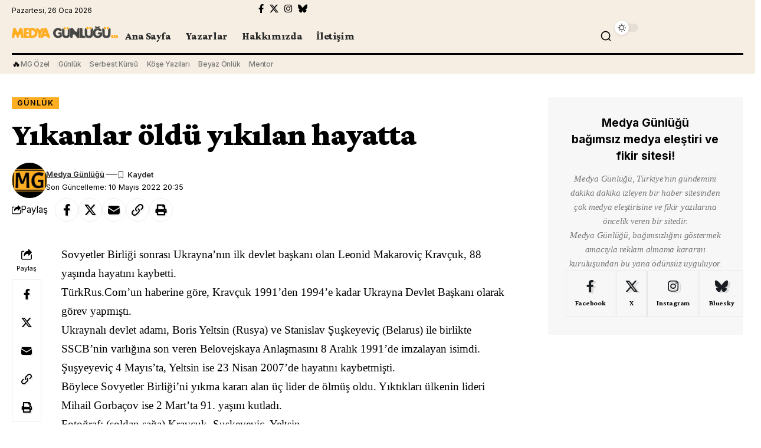

--- FILE ---
content_type: text/css
request_url: https://medyagunlugu.com/wp-content/uploads/elementor/css/post-2356.css?ver=1769033767
body_size: 403
content:
.elementor-2356 .elementor-element.elementor-element-97364a7{--display:flex;--flex-direction:column;--container-widget-width:100%;--container-widget-height:initial;--container-widget-flex-grow:0;--container-widget-align-self:initial;--flex-wrap-mobile:wrap;--overlay-opacity:0.1;--margin-top:0px;--margin-bottom:50px;--margin-left:0px;--margin-right:0px;--padding-top:0px;--padding-bottom:0px;--padding-left:0px;--padding-right:0px;}.elementor-2356 .elementor-element.elementor-element-97364a7::before, .elementor-2356 .elementor-element.elementor-element-97364a7 > .elementor-background-video-container::before, .elementor-2356 .elementor-element.elementor-element-97364a7 > .e-con-inner > .elementor-background-video-container::before, .elementor-2356 .elementor-element.elementor-element-97364a7 > .elementor-background-slideshow::before, .elementor-2356 .elementor-element.elementor-element-97364a7 > .e-con-inner > .elementor-background-slideshow::before, .elementor-2356 .elementor-element.elementor-element-97364a7 > .elementor-motion-effects-container > .elementor-motion-effects-layer::before{background-image:url("https://medyagunlugu.com/wp-content/uploads/2024/11/type1.png");--background-overlay:'';background-position:center center;background-repeat:no-repeat;background-size:cover;}[data-theme="dark"] .elementor-2356 .elementor-element.elementor-element-97364a7::before, [data-theme="dark"] .elementor-2356 .elementor-element.elementor-element-97364a7 > .elementor-background-video-container::before, [data-theme="dark"] .elementor-2356 .elementor-element.elementor-element-97364a7 > .e-con-inner > .elementor-background-video-container::before, [data-theme="dark"] .elementor-2356 .elementor-element.elementor-element-97364a7 > .elementor-background-slideshow::before, [data-theme="dark"] .elementor-2356 .elementor-element.elementor-element-97364a7 > .e-con-inner > .elementor-background-slideshow::before{background-image:url("https://medyagunlugu.com/wp-content/uploads/2024/08/type-copy-3.png");background-position:center center;background-repeat:no-repeat;background-size:cover;}.elementor-2356 .elementor-element.elementor-element-b9da0b0{--display:flex;--flex-direction:column;--container-widget-width:100%;--container-widget-height:initial;--container-widget-flex-grow:0;--container-widget-align-self:initial;--flex-wrap-mobile:wrap;--margin-top:0px;--margin-bottom:30px;--margin-left:0px;--margin-right:0px;--padding-top:30px;--padding-bottom:30px;--padding-left:30px;--padding-right:30px;}.elementor-2356 .elementor-element.elementor-element-b9da0b0:not(.elementor-motion-effects-element-type-background), .elementor-2356 .elementor-element.elementor-element-b9da0b0 > .elementor-motion-effects-container > .elementor-motion-effects-layer{background-color:#88888811;}[data-theme="dark"] .elementor-2356 .elementor-element.elementor-element-b9da0b0{border-color:#FFAD21;}.elementor-2356 .elementor-element.elementor-element-369a158 .heading-title > *{line-height:1.5em;letter-spacing:0px;}.elementor-2356 .elementor-element.elementor-element-369a158 .heading-tagline > *{font-size:15px;line-height:1.6em;}.elementor-2356 .elementor-element.elementor-element-369a158 {--heading-tagline-color:#777777;}[data-theme="dark"] .elementor-2356 .elementor-element.elementor-element-369a158, .elementor-2356 .elementor-element.elementor-element-369a158 .light-scheme{--heading-tagline-color:#EEEEEE;}.elementor-2356 .elementor-element.elementor-element-369a158{--heading-spacing:10px;}.elementor-2356 .elementor-element.elementor-element-3b5e4f6{--s-icon-size:12px;--s-columns:4;}.elementor-2356 .elementor-element.elementor-element-3b5e4f6 {--column-gap:1px;}.elementor-2356 .elementor-element.elementor-element-87d26f0{--display:flex;--flex-direction:column;--container-widget-width:100%;--container-widget-height:initial;--container-widget-flex-grow:0;--container-widget-align-self:initial;--flex-wrap-mobile:wrap;--margin-top:0px;--margin-bottom:30px;--margin-left:0px;--margin-right:0px;--padding-top:0px;--padding-bottom:0px;--padding-left:0px;--padding-right:0px;}@media(min-width:768px){.elementor-2356 .elementor-element.elementor-element-b9da0b0{--width:100%;}.elementor-2356 .elementor-element.elementor-element-87d26f0{--width:100%;}}@media(max-width:1024px) and (min-width:768px){.elementor-2356 .elementor-element.elementor-element-b9da0b0{--width:100%;}.elementor-2356 .elementor-element.elementor-element-87d26f0{--width:100%;}}@media(max-width:1024px){.elementor-2356 .elementor-element.elementor-element-97364a7{--margin-top:0px;--margin-bottom:40px;--margin-left:0px;--margin-right:0px;}.elementor-2356 .elementor-element.elementor-element-b9da0b0{--margin-top:0px;--margin-bottom:20px;--margin-left:0px;--margin-right:0px;}.elementor-2356 .elementor-element.elementor-element-3b5e4f6{--s-columns:6;}.elementor-2356 .elementor-element.elementor-element-87d26f0{--margin-top:0px;--margin-bottom:20px;--margin-left:0px;--margin-right:0px;}}@media(max-width:767px){.elementor-2356 .elementor-element.elementor-element-3b5e4f6{--s-columns:3;}}

--- FILE ---
content_type: image/svg+xml
request_url: https://medyagunlugu.com/wp-content/uploads/2023/12/i-search.svg
body_size: -24
content:
<svg viewBox="0 0 24 24" fill="none" xmlns="http://www.w3.org/2000/svg">
<path d="M21 21L17.5001 17.5M20 11.5C20 16.1944 16.1944 20 11.5 20C6.80558 20 3 16.1944 3 11.5C3 6.80558 6.80558 3 11.5 3C16.1944 3 20 6.80558 20 11.5Z" stroke="#000000" stroke-width="2" stroke-linecap="round" stroke-linejoin="round"/>
</svg>